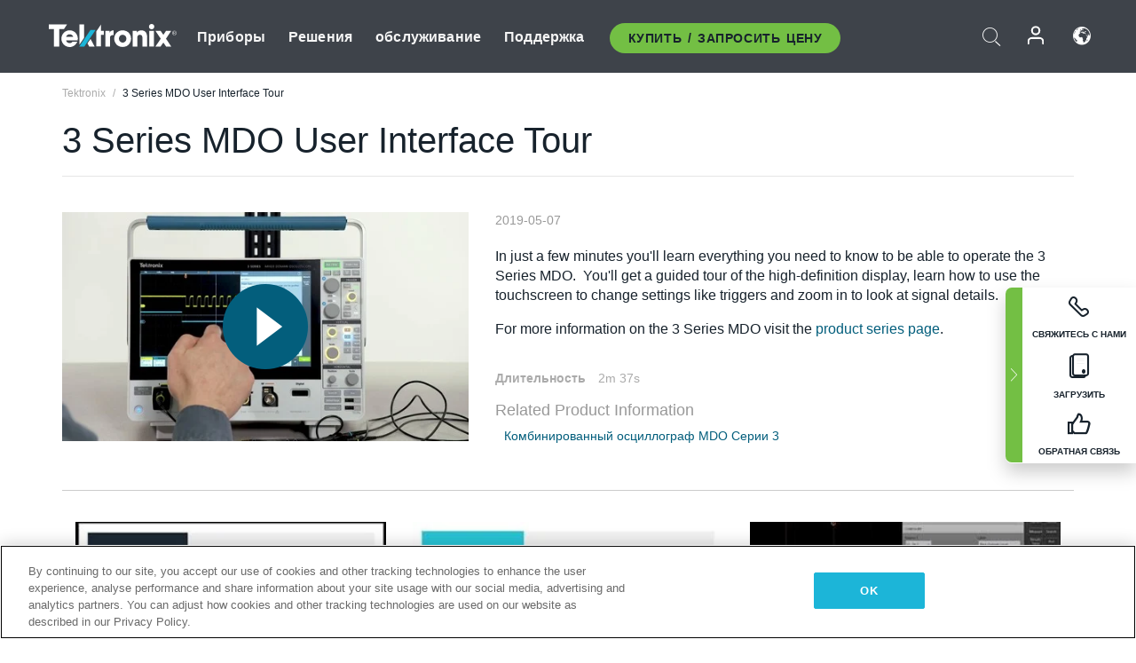

--- FILE ---
content_type: text/html; charset=utf-8
request_url: https://www.tek.com/ru/video/product-demo/3-series-mdo-user-interface-tour
body_size: 14375
content:



<!DOCTYPE html>
<html lang="ru-RU">
<head itemscope itemtype="http://schema.org/WebSite">
    <meta charset="utf-8">
    <meta http-equiv="X-UA-Compatible" content="IE=edge">
    <meta name="viewport" content="width=device-width" />
    <meta http-equiv="content-language" content="ru-RU">

        <!--Critical CSS Styles-->
        
        <!--CSS Styles-->
        <link rel="stylesheet" id="tek-main-css" href="/patternlab/css/tek.css?v-2026.01.22.1" as="style" data-version="2026.01.22.1">
        <noscript id="tek-main-css-noscript"><link rel="stylesheet" href="/patternlab/css/tek.css?v-2026.01.22.1"></noscript>


    <style type="text/css" data-source="global">
        
    </style>
    <style type="text/css" data-source="localized">
            
    </style>

    <style>
.bundle-card{
overflow: visible;
}
.oem-hide{display:none !important;}
.bundle-card .bundle-price {
font-size:1.425rem!important;
}
@media screen and (min-width: 992px) and (max-width: 1279px){
.bundle-card .bundle-price {
font-size:1.1rem!important;
}
}
.new-nav-item::before {
    color: #73bf44;
    display: initial;
}
:lang(en) .new-nav-item::before, :lang(en) header.header--redesign .nav--main ul li ul li a.category[href="https://my.tek.com/tektalk/"]:before
{
  content: "NEW! ";
   color: #73bf44;
    display: initial;
}
:lang(ja) .new-nav-item::before {
    content: "新着 ";
}
:lang(zh-CN) .new-nav-item::before {
    content: "新的 ";
}
:lang(de-DE) .new-nav-item::before {
    content: "Neu ";
}
:lang(fr-FR) .new-nav-item::before {
    content: "Nouveau "
}
:lang(zh-TW) .new-nav-item::before {
    content: "新的 ";
}
@media screen and (min-width: 992px) {
:lang(fr-FR) .new-nav-item::before {left: -45px;}
  .new-nav-item::before {
    position: absolute;
    left: -20px;
  }
}
.tek-accordion-content {display:none;}
div#drift-frame-controller{z-index:214748364!important;}
@media only screen and (max-width:425px){#onetrust-banner-sdk.otFlat{max-height:25%!important}#onetrust-banner-sdk #onetrust-policy{margin-left:0;margin-top:10px!important}#onetrust-banner-sdk .ot-sdk-columns{width:48%!important;float:left;box-sizing:border-box;padding:0;display:initial;margin-right:2%}#onetrust-consent-sdk #onetrust-button-group button:first-child{margin-top:40px!important}#onetrust-banner-sdk #onetrust-close-btn-container{top:0!important}#onetrust-banner-sdk #onetrust-banner-sdk.ot-close-btn-link,#onetrust-banner-sdk.ot-close-btn-link{padding-top:0!important}}
@media screen and (max-width: 767px){
footer.footer.footer-redesign .footer-connect .social-media-container a {font-size:2rem;}
}
@media screen and (max-width: 300px){
footer.footer.footer-redesign .footer-connect .social-media-container a {font-size:1rem;}
}
/* Slick */
.slider-wrap .slider.slick-slider .banner {display:none;}
.slider-wrap .slider.slick-slider .banner:first-child {display:block;}
.slider-wrap .slider.slick-slider.slick-initialized .banner {display:block;}
/* Documents */
main.main .main-content img.lazy {
max-height: 285px;
min-height: 285px;
}
main.main .main-content #sidebar-wrapper img.lazy,
main.main .main-content img.lazy.loaded,
main.main .main-content .chap-nav img.lazy {
max-height: inherit;
min-height: inherit;
}
main.main .main-content:after,
main.main .main-content #wrapper:after {
    clear: both;
    content: "";
    display: table;
}
@media screen and (min-width: 577px){
  main.main .doc__img {margin: 20px 15px 0px 45px;}
}
/* Slick */
.slider.js-slider-dots img.lazy.loaded,
.main-content img.lazy.loaded {
    max-height: initial;
}
/* MSDM */
div[data-form-block-id="249c9904-bdc6-ee11-9078-6045bd058aac"] {
  visibility: hidden;
  max-height: 1px;
  max-width: 1px;
  overflow: hidden;
}
</style>
    <!--END CSS tyles-->

        <script type="text/javascript" src="/static/js/vendor/jquery-3.5.1.min.js"></script>
<script>
window.dataLayer = window.dataLayer || [];
</script>

<!-- Optimizely -->
<script async src="/api/optimizelyjs/6238166017900544.js"></script>
<!-- End Optimizely -->

<!-- Google Tag Manager -->
<script>(function(w,d,s,l,i){w[l]=w[l]||[];w[l].push({'gtm.start':
new Date().getTime(),event:'gtm.js'});var f=d.getElementsByTagName(s)[0],
j=d.createElement(s),dl=l!='dataLayer'?'&l='+l:'';j.async=true;j.src=
'https://www.googletagmanager.com/gtm.js?id='+i+dl;f.parentNode.insertBefore(j,f);
})(window,document,'script','dataLayer','GTM-77N6');</script>
<!-- End Google Tag Manager -->

    <title itemprop="name">3 Series MDO User Interface Tour | Tektronix</title>
    <meta name="keywords" content=", " />
    <meta name="description" content="In just a few minutes you&#39;ll learn everything you need to know to be able to operate the 3 Series MDO. &#160;You&#39;ll get a guided tour of the high-definition display, learn how to use the touchscreen to" />

<!--Open Graph Tags-->
    <meta property="og:title" content="3 Series MDO User Interface Tour" />

<meta property="og:type" content="website" />


<meta property="og:url" content="https://www.tek.com/ru/video/product-demo/3-series-mdo-user-interface-tour" />




<!--Canonical and Alternate URLs-->
<link rel="canonical" href="https://www.tek.com/ru/video/product-demo/3-series-mdo-user-interface-tour" itemprop="url" />



<!--Developer site considerations-->

        <link rel="alternate" hreflang="en" href="https://www.tek.com/en/video/product-demo/3-series-mdo-user-interface-tour" />
        <link rel="alternate" hreflang="x-default" href="https://www.tek.com/en/video/product-demo/3-series-mdo-user-interface-tour" />
        <link rel="alternate" hreflang="ja-jp" href="https://www.tek.com/ja/video/product-demo/3-series-mdo-user-interface-tour" />
        <link rel="alternate" hreflang="de-de" href="https://www.tek.com/de/video/product-demo/3-series-mdo-user-interface-tour" />
        <link rel="alternate" hreflang="ru-ru" href="https://www.tek.com/ru/video/product-demo/3-series-mdo-user-interface-tour" />
        <link rel="alternate" hreflang="fr-fr" href="https://www.tek.com/fr/video/product-demo/3-series-mdo-user-interface-tour" />
        <link rel="alternate" hreflang="zh-cn" href="https://www.tek.com.cn/video/product-demo/3-series-mdo-user-interface-tour" />
        <link rel="alternate" hreflang="zh-tw" href="https://www.tek.com/tw/video/product-demo/3-series-mdo-user-interface-tour" />
        <link rel="alternate" hreflang="ko-kr" href="https://www.tek.com/ko/video/product-demo/3-series-mdo-user-interface-tour" />
        <link rel="alternate" hreflang="vi-vn" href="https://www.tek.com/vn/video/product-demo/3-series-mdo-user-interface-tour" />
    


<meta name="twitter:text:title" content="3 Series MDO User Interface Tour">
<meta name="twitter:title" content="3 Series MDO User Interface Tour">
<meta name="twitter:card" content="summary_large_image">
<meta name="twitter:image" content="https://www.tek.com/-/media/images/video-images/3-series-mdo-user-interface-tour.jpg">
<meta name="twitter:image:alt" content="3 Series MDO User Interface Tour">
<meta name="twitter:description" content="In just a few minutes you&#39;ll learn everything you need to know to be able to operate the 3 Series MDO. &#160;You&#39;ll get a guided tour of the high-definition display, learn how to use the touchscreen to change settings like triggers and zoom in to look at signal details.
">

    

    <script type="text/plain" class="optanon-category-C0002">
        if(document.cookie.indexOf('SC_TRACKING_CONSENT') == -1)
        {
            fetch("/api/trackingconsent/giveconsent", {method: "GET", credentials: 'include'});
        }
    </script>
</head>
<body class="" data-channel="" sc-item-id="{1184E57A-ED42-4DA7-B88A-FC71FCA87935}" data-user-email="" data-user-name="" data-cf-country="US">
<!-- Google Tag Manager (noscript) -->
<noscript><iframe src="https://www.googletagmanager.com/ns.html?id=GTM-77N6"
height="0" width="0" style="display:none;visibility:hidden"></iframe></noscript>
<!-- End Google Tag Manager (noscript) -->

    <header class="header header--redesign tek-contact">
    <div class="header__top-mobile">
        <div class="header__btn">
    <div class="block--phone">
        <div class="buyquote-phone icon-phone"><a class="buy-contact-number"></a></div>
    </div>
    <div id="btn-search" class="btn--search">
        <span class="sr-only">Включить поиск</span>
        <span class="icon-search"></span>
    </div>
        <div class="btn--lang">
            <a class="icon-earth header-right__item"><span class="region-text"></span></a>

            <div id="lang-selector-nav" class="lang-selector-bar lang-selector-redesign">
                <div class="lang-selector-bar__header">
                    <div class="header-text">Current Language</div>
                    <div class="header-right__item"><span class="btn-close">×</span></div>
                    <div class="region-text">Russian (Russia)</div>
                </div>
                <p class="lang-selector-bar__message">Выберите язык:</p>
                <nav class="lang-selector-bar__lang-menu">
                    <ul>
                                <li><a href="https://www.tek.com/en/video/product-demo/3-series-mdo-user-interface-tour">English</a></li>
                                <li><a href="https://www.tek.com/fr/video/product-demo/3-series-mdo-user-interface-tour">FRAN&#199;AIS</a></li>
                                <li><a href="https://www.tek.com/de/video/product-demo/3-series-mdo-user-interface-tour">DEUTSCH</a></li>
                                <li><a href="https://www.tek.com/vn/video/product-demo/3-series-mdo-user-interface-tour">Việt Nam</a></li>
                                <li><a href="https://www.tek.com.cn/video/product-demo/3-series-mdo-user-interface-tour">简体中文</a></li>
                                <li><a href="https://www.tek.com/ja/video/product-demo/3-series-mdo-user-interface-tour">日本語</a></li>
                                <li><a href="https://www.tek.com/ko/video/product-demo/3-series-mdo-user-interface-tour">한국어</a></li>
                                <li><a href="https://www.tek.com/tw/video/product-demo/3-series-mdo-user-interface-tour">繁體中文</a></li>
                    </ul>
                </nav>

            </div>
        </div>
    <div id="btn-menu" class="btn--menu">
        <span class="sr-only">Включить меню</span>
        <span class="icon-menu"></span>
    </div>
</div><div class="search-block-form">
    
<div class="page-quick-search">
<form action="/api/searchbar/search" method="post"><input name="__RequestVerificationToken" type="hidden" value="cID04hVlXuSDcW8eZFsfQa3RJITw66Igoth51UNVT1Po7rrURUbK2_fBSxMeVN9pFc7mwk-hi97RWGkbn6NeQecV2pbWtT1zcxA7YNmtwi41" /><input id="uid" name="uid" type="hidden" value="ce22e590-c601-4e5c-a23d-c843aee244d9" />        <div class="form-item">
            <input autocomplete="off" class="form-search form-search-input search-input-a1d5feaae9064b4e80244a477854babe" id="a1d5feaae9064b4e80244a477854babe" name="SearchText" placeholder="Поиск" type="text" value="" />
        </div>
        <div class="form-actions">
            <input type="submit" autocomplete="off" id="edit-submit" value="Поиск" class="button form-submit search-button-a1d5feaae9064b4e80244a477854babe" />
        </div>
</form>
    <div class="search-quick-container" id="search-container-result-a1d5feaae9064b4e80244a477854babe" style="display: none;">
        <div class="helper-container">
            <div class="close-container"><span class="btn-close" data-search-id="a1d5feaae9064b4e80244a477854babe">x</span></div>
            <div class="mobile-tabs">
                <div class="tabs-container">
                    <div data-tab-id="prod-tab" data-search-id="a1d5feaae9064b4e80244a477854babe" class="tab active product-tab-products-content"></div>
                    <div data-tab-id="doc-tab" data-search-id="a1d5feaae9064b4e80244a477854babe" class="tab product-tab-docs-content"></div>
                </div>
            </div>
            <div class="row padding-20 content-row">
                <div data-tab-content-id="prod-tab" class="col-md-6 col-xs-12 tab-content active prod-tab-content">
                    <div class="products-content">
                    </div>
                </div>
                <div data-tab-content-id="doc-tab" class="col-md-6 col-xs-12 tab-content inactive docs-tab-content">
                    <div class="docs-content">
                    </div>
                </div>
            </div>
            <div class="no-results-link">To find technical documents by model, try our <a href="/ru/product-support">Product Support Center</a></div>
            <div class="center mr-show-it-all go-to-all-results"><a href="/ru/search">Show all results →</a></div>
        </div>
    </div>
</div>
</div>
<div class="header__logo">
    <div class="block">
        <a href="/ru/">
            <picture><img src="/patternlab/images/transparent-pixel.png" class="main-logo lazy" alt="logo" data-src="/-/media/project/tek/images/logos/logo.svg?iar=0"></picture>
        </a>
        <a href="/ru/">
            <picture><img src="/patternlab/images/transparent-pixel.png" class="second-logo lazy" alt="mobile_logo" data-src="/-/media/project/tek/images/logos/mobile_logo.svg?iar=0"></picture>
        </a>
    </div>
</div>
    </div>
    <div class="header__menu">
        <div class="header-left">
            

<nav class="nav--main">
    <ul>
                    <li>


                <a class="parent-item" href="/ru/">Приборы</a>

                <div class="sub-menu">
                    <div class="container w--dynamic">

                        <div class="row">

                                <div class="col-xs-12 col-md-4 menu-col">
                                    <ul>

                                            <li>
<a class="category" href="/ru/products/oscilloscopes-and-probes">Осциллографы и пробники</a>                                            </li>
                                                <li>
                                                    <ul>

                                                                        <li>
                                                                            <a href="/ru/products/oscilloscopes">Осциллографы</a>
                                                                        </li>
                                                                        <li>
                                                                            <a href="/ru/products/oscilloscopes/high-speed-digitizers">Высокоскоростные дигитайзеры</a>
                                                                        </li>
                                                                        <li>
                                                                            <a href="/ru/products/oscilloscopes/oscilloscope-probes">Пробники и аксессуары</a>
                                                                        </li>
                                                    </ul>
                                                </li>
                                            <li>
<a class="m-t-lg-29 category" href="/ru/products/software">Software</a>                                            </li>
                                                <li>
                                                    <ul>

                                                                        <li>
                                                                            <a href="/ru/products/software?category=bench-software">Bench Software</a>
                                                                        </li>
                                                                        <li>
                                                                            <a href="/ru/products/software?category=data-analysis">Data Analysis</a>
                                                                        </li>
                                                                        <li>
                                                                            <a href="/ru/solutions/application/test-automation">Test Automation</a>
                                                                        </li>
                                                    </ul>
                                                </li>
                                            <li>
<a class="m-t-lg-29 category" href="/ru/products/analyzers">Анализаторы</a>                                            </li>
                                                <li>
                                                    <ul>

                                                                        <li>
                                                                            <a href="/ru/products/spectrum-analyzers">Анализаторы спектра</a>
                                                                        </li>
                                                                        <li>
                                                                            <a href="/ru/products/keithley/4200a-scs-parameter-analyzer">Параметрические анализаторы</a>
                                                                        </li>
                                                                        <li>
                                                                            <a href="/ru/products/coherent-optical-products">Анализаторы оптической модуляции</a>
                                                                        </li>
                                                                        <li>
                                                                            <a href="/ru/products/frequency-counters">Частотомеры</a>
                                                                        </li>
                                                    </ul>
                                                </li>
                                                                            </ul>
                                </div>
                                <div class="col-xs-12 col-md-4 menu-col">
                                    <ul>

                                            <li>
<a class="category" href="/ru/products/signal-generators">Генераторы сигналов</a>                                            </li>
                                                <li>
                                                    <ul>

                                                                        <li>
                                                                            <a href="/ru/products/signal-generators/arbitrary-function-generator">Генераторы сигналов произвольной формы</a>
                                                                        </li>
                                                                        <li>
                                                                            <a href="/ru/products/arbitrary-waveform-generators">Генераторы сигналов произвольной формы</a>
                                                                        </li>
                                                    </ul>
                                                </li>
                                            <li>
<a class="m-t-lg-29 category" href="/ru/products/sources-and-supplies">Источники питания и измерители</a>                                            </li>
                                                <li>
                                                    <ul>

                                                                        <li>
                                                                            <a href="/ru/products/keithley/source-measure-units">Источники-измерители</a>
                                                                        </li>
                                                                        <li>
                                                                            <a href="/ru/products/dc-power-supplies">Источники питания</a>
                                                                        </li>
                                                                        <li>
                                                                            <a href="/ru/products/dc-electronic-loads">Электронные нагрузки постоянного тока</a>
                                                                        </li>
                                                                        <li>
                                                                            <a href="/ru/products/ea/bidirectional-power-supplies">DC Bidirectional Supplies</a>
                                                                        </li>
                                                                        <li>
                                                                            <a href="/ru/products/battery-test-and-simulation">Оборудование для электрохимической промышленности</a>
                                                                        </li>
                                                    </ul>
                                                </li>
                                            <li>
<a class="m-t-lg-29 category" href="/ru/products/meters">Измерители</a>                                            </li>
                                                <li>
                                                    <ul>

                                                                        <li>
                                                                            <a href="/ru/products/keithley/benchtop-digital-multimeter">Цифровые мультиметры</a>
                                                                        </li>
                                                                        <li>
                                                                            <a href="/ru/products/keithley/data-acquisition-daq-systems">Data Acquisition and Switching</a>
                                                                        </li>
                                                                        <li>
                                                                            <a href="/ru/products/keithley/low-level-sensitive-and-specialty-instruments">Приборы для измерения сигналов низкого уровня / Чувствительные и специальные приборы</a>
                                                                        </li>
                                                    </ul>
                                                </li>
                                                                            </ul>
                                </div>
                                <div class="col-xs-12 col-md-4 menu-col">
                                    <ul>

                                            <li>
<a class="category" href="/ru/products">Additional Products</a>                                            </li>
                                                <li>
                                                    <ul>

                                                                        <li>
                                                                            <a href="/ru/products/reference-solutions">Reference Solutions</a>
                                                                        </li>
                                                                        <li>
                                                                            <a href="/ru/products/keithley/semiconductor-testing-systems">Системы тестирования полупроводников</a>
                                                                        </li>
                                                                        <li>
                                                                            <a href="/ru/products/components-accessories">Комплектующие и принадлежности</a>
                                                                        </li>
                                                                        <li>
                                                                            <a href="/ru/buy/encore">Восстановленное тестовое оборудование</a>
                                                                        </li>
                                                                        <li>
                                                                            <a class="nav-highlight mb-3" href="/ru/tools">Product Selectors &amp; Calculators ⇨</a>
                                                                        </li>
                                                    </ul>
                                                </li>
                                            <li>
<a class="category" href="/ru/products/keithley">Приборы Keithley</a>                                            </li>
                                            <li>
<a class="category" href="/ru/products/ea">EA Elektro-Automatik Products</a>                                            </li>
                                            <li>
<a class="category" href="/ru/products">Просмотреть все продукты</a>                                            </li>
                                            <li>
<a class="category" href="/ru/buy/promotions">Promotions</a>                                            </li>
                                                                            </ul>
                                </div>
                        </div>
                    </div>
                </div>
            </li>
            <li>


                <a class="parent-item" href="/ru/">Решения</a>

                <div class="sub-menu">
                    <div class="container w--dynamic">

                        <div class="row">

                                <div class="col-xs-12 col-md-3 key-trends-col menu-col">
                                    <ul>

                                            <li>
<a class="category">Ключевые тенденции</a>                                            </li>
                                                <li>
                                                    <ul>

                                                                        <li>
                                                                            <a>Перспективные исследования</a>
                                                                        </li>
                                                                        <li>
                                                                            <a href="/ru/solutions/industry/aero-def">Аэрокосмическая и оборонная промышленность</a>
                                                                        </li>
                                                                        <li>
                                                                            <a href="/ru/solutions/industry/automotive-test-solutions">Автомобильная электроника</a>
                                                                        </li>
                                                                        <li>
                                                                            <a href="/ru/education/university-labs">Учебные лаборатории</a>
                                                                        </li>
                                                                        <li>
                                                                            <a href="/ru/solutions/industry/medical-devices-and-systems">Здравоохранение</a>
                                                                        </li>
                                                                        <li>
                                                                            <a href="/ru/solutions/industry/power-semiconductor">Power Semiconductor</a>
                                                                        </li>
                                                                        <li>
                                                                            <a href="/ru/solutions/industry/renewable-energy">Renewable Energy</a>
                                                                        </li>
                                                                        <li>
                                                                            <a href="/ru/solutions/industry/semiconductor-design-and-manufacturing">Разработка и изготовление полупроводниковых устройств</a>
                                                                        </li>
                                                    </ul>
                                                </li>
                                                                            </ul>
                                </div>
                                <div class="col-xs-12 col-md-9 app-ind-col menu-col">
                                    <ul>

                                            <li>
<a class="category" href="/ru/solutions">Области применения и секторы промышленности</a>                                            </li>
                                                <li>
                                                    <ul>

                                                                        <li>
                                                                            <a href="/ru/solutions/application/3d-sensing">3D-сканирование и методы визуализации</a>
                                                                        </li>
                                                                        <li>
                                                                            <a href="/ru/solutions/application/emi-emc-testing">Тестирование на соответствие требованиям по ЭМС/ЭМП</a>
                                                                        </li>
                                                                        <li>
                                                                            <a href="/ru/solutions/application/high-speed-serial-communication">Высокоскоростная последовательная передача данных</a>
                                                                        </li>
                                                                        <li>
                                                                            <a href="/ru/solutions/application/material-science">Материаловедение</a>
                                                                        </li>
                                                                        <li>
                                                                            <a href="/ru/">Оборонная промышленность и правительственные учреждения</a>
                                                                        </li>
                                                                        <li>
                                                                            <a href="/ru/solutions/application/power-efficiency">Энергоэффективность</a>
                                                                        </li>
                                                                        <li>
                                                                            <a href="/ru/solutions/application/rf-testing">RF Testing</a>
                                                                        </li>
                                                                        <li>
                                                                            <a href="/ru/solutions/application/test-automation">Test Automation</a>
                                                                        </li>
                                                                        <li>
                                                                            <a href="/ru/">Проводная связь</a>
                                                                        </li>
                                                    </ul>
                                                </li>
                                            <li>
<a class="m-t-lg-29 category" href="/ru/solutions">All Solutions</a>                                            </li>
                                                                            </ul>
                                </div>
                        </div>
                    </div>
                </div>
            </li>
            <li>

                    <meta itemprop="serviceType" content="обслуживание" />

                <a class="parent-item" href="/ru/">обслуживание</a>

                <div class="sub-menu">
                    <div class="container w--dynamic">

                        <div class="row">

                                <div class="col-xs-12 col-md-4 menu-col">
                                    <ul>

                                            <li>
<a class="category" href="/ru/services/calibration-services">                                                    <span itemprop="name">
                                                        Услуги по калибровке
                                                    </span>
</a>                                            </li>
                                                <li>
                                                    <ul>

                                                                        <li>
                                                                            <div>
                                                                                <span itemprop="name">
                                                                                    <a href="/ru/services/calibration-services/factory-verified-calibration-services">Factory Verified Calibration</a>
                                                                                </span>
                                                                            </div>
                                                                        </li>
                                                                        <li>
                                                                            <div>
                                                                                <span itemprop="name">
                                                                                    <a href="/ru/services/calibration-services/multi-brand-oem-compliant-calibration-services">Multi-Brand Compliant Calibration</a>
                                                                                </span>
                                                                            </div>
                                                                        </li>
                                                                        <li>
                                                                            <div>
                                                                                <span itemprop="name">
                                                                                    <a href="/ru/services/calibration-services/quality">Качество и аккредитация</a>
                                                                                </span>
                                                                            </div>
                                                                        </li>
                                                                        <li>
                                                                            <div>
                                                                                <span itemprop="name">
                                                                                    <a href="/ru/services/calibration-services/calibration-capabilities">Калибровочные услуги</a>
                                                                                </span>
                                                                            </div>
                                                                        </li>
                                                                        <li>
                                                                            <div>
                                                                                <span itemprop="name">
                                                                                    <a href="/ru/services/calibration-services/locations">Расположение</a>
                                                                                </span>
                                                                            </div>
                                                                        </li>
                                                                        <li>
                                                                            <div>
                                                                                <span itemprop="name">
                                                                                    <a href="/ru/services/calibration-services/calibration-services-levels">Уровни услуг</a>
                                                                                </span>
                                                                            </div>
                                                                        </li>
                                                                        <li>
                                                                            <div>
                                                                                <span itemprop="name">
                                                                                    <a href="/ru/services/test-equipment-repair/rma-status-search">Factory Calibration Status Tracking</a>
                                                                                </span>
                                                                            </div>
                                                                        </li>
                                                                        <li>
                                                                            <div>
                                                                                <span itemprop="name">
                                                                                    <a class="nav-highlight" href="/ru/services/multi-brand-quote-request">Multi-Brand Service Request ⇨</a>
                                                                                </span>
                                                                            </div>
                                                                        </li>
                                                                        <li>
                                                                            <div>
                                                                                <span itemprop="name">
                                                                                    <a href="/ru/services/test-equipment-repair/rma-request">Запросить услуги по ремонту</a>
                                                                                </span>
                                                                            </div>
                                                                        </li>
                                                    </ul>
                                                </li>
                                            <li>
<a class="m-t-lg-29 category" href="/ru/services/asset-management">                                                    <span itemprop="name">
                                                        Услуги управления активами
                                                    </span>
</a>                                            </li>
                                                <li>
                                                    <ul>

                                                                        <li>
                                                                            <div>
                                                                                <span itemprop="name">
                                                                                    <a href="/ru/services/asset-management/calweb">CalWeb</a>
                                                                                </span>
                                                                            </div>
                                                                        </li>
                                                                        <li>
                                                                            <div>
                                                                                <span itemprop="name">
                                                                                    <a href="/ru/services/asset-management/managed-services">Управляемые услуги</a>
                                                                                </span>
                                                                            </div>
                                                                        </li>
                                                    </ul>
                                                </li>
                                                                            </ul>
                                </div>
                                <div class="col-xs-12 col-md-4 menu-col">
                                    <ul>

                                            <li>
<a class="category" href="/ru/services/test-equipment-repair">                                                    <span itemprop="name">
                                                        Услуги по ремонту
                                                    </span>
</a>                                            </li>
                                                <li>
                                                    <ul>

                                                                        <li>
                                                                            <div>
                                                                                <span itemprop="name">
                                                                                    <a class="oem-hide" href="/ru/services/test-equipment-repair/rma-request">Запросить услуги по ремонту</a>
                                                                                </span>
                                                                            </div>
                                                                        </li>
                                                                        <li>
                                                                            <div>
                                                                                <span itemprop="name">
                                                                                    <a href="/ru/services/test-equipment-repair/rma-status-search">Отследить статус ремонта</a>
                                                                                </span>
                                                                            </div>
                                                                        </li>
                                                                        <li>
                                                                            <div>
                                                                                <span itemprop="name">
                                                                                    <a href="/webform/request-tektronix-parts-information">Запасные части</a>
                                                                                </span>
                                                                            </div>
                                                                        </li>
                                                                        <li>
                                                                            <div>
                                                                                <span itemprop="name">
                                                                                    <a href="/ru/services/test-equipment-repair/warranty-status-search">Проверьте состояние гарантийной поддержки</a>
                                                                                </span>
                                                                            </div>
                                                                        </li>
                                                    </ul>
                                                </li>
                                                                            </ul>
                                </div>
                                <div class="col-xs-12 col-md-4 menu-col">
                                    <ul>

                                            <li>
<a class="category" href="/ru/services/ea-factory-service">EA Elektro-Automatik Service</a>                                            </li>
                                            <li>
<a class="category" href="/ru/component-solutions">Tektronix Component Solutions</a>                                            </li>
                                            <li>
<a class="category" href="/ru/services/factory-service-plans">Сервисные планы компании-производителя</a>                                            </li>
                                            <li>
<a class="category" href="/ru/services">All Services</a>                                            </li>
                                                                            </ul>
                                </div>
                        </div>
                    </div>
                </div>
            </li>
            <li>


                <a class="parent-item" href="/ru/">Поддержка</a>

                <div class="sub-menu">
                    <div class="container w--dynamic">

                        <div class="row">

                                <div class="col-xs-12 col-md-4 menu-col">
                                    <ul>

                                            <li>
<a class="category" href="/ru/ownerresources">Products</a>                                            </li>
                                                <li>
                                                    <ul>

                                                                        <li>
                                                                            <a href="/ru/support/datasheets-manuals-software-downloads">Datasheets &amp; Manuals</a>
                                                                        </li>
                                                                        <li>
                                                                            <a href="/ru/order-status-search">Order Status</a>
                                                                        </li>
                                                                        <li>
                                                                            <a href="/ru/product-registration">Product Registration</a>
                                                                        </li>
                                                                        <li>
                                                                            <a href="/ru/services/test-equipment-repair/warranty-status-search"> Warranty Status</a>
                                                                        </li>
                                                                        <li>
                                                                            <a href="/ru/buy/request-parts-information">Parts</a>
                                                                        </li>
                                                    </ul>
                                                </li>
                                            <li>
<a class="m-t-lg-29 category" href="/ru/products/software">Software</a>                                            </li>
                                                <li>
                                                    <ul>

                                                                        <li>
                                                                            <a href="/ru/support/datasheets-manuals-software-downloads">Software Downloads</a>
                                                                        </li>
                                                                        <li>
                                                                            <a href="/ru/support/products/product-license"> TekAMS (Software License Management)</a>
                                                                        </li>
                                                    </ul>
                                                </li>
                                            <li>
<a class="m-t-lg-29 category" href="/ru/support/resource-center">Resources</a>                                            </li>
                                                <li>
                                                    <ul>

                                                                        <li>
                                                                            <a href="/ru/support/ea">EA Elektro-Automatik Support</a>
                                                                        </li>
                                                                        <li>
                                                                            <a href="/ru/support/faqs">FAQs</a>
                                                                        </li>
                                                                        <li>
                                                                            <a href="/ru/support">Support Center</a>
                                                                        </li>
                                                                        <li>
                                                                            <a href="https://my.tek.com/en/support/create-new-support-case/">Technical Support</a>
                                                                        </li>
                                                    </ul>
                                                </li>
                                                                            </ul>
                                </div>
                                <div class="col-xs-12 col-md-4 menu-col">
                                    <ul>

                                            <li>
<a class="category" href="/ru/buy">How &amp; Where to Buy</a>                                            </li>
                                                <li>
                                                    <ul>

                                                                        <li>
                                                                            <a href="/ru/contact-tek">Contact Us</a>
                                                                        </li>
                                                                        <li>
                                                                            <a href="/ru/buy/partner-locator">Distributor Locator</a>
                                                                        </li>
                                                                        <li>
                                                                            <a href="/ru/buy/gsa-multiple-award-schedule-pricelist">GSA Program</a>
                                                                        </li>
                                                                        <li>
                                                                            <a href="/ru/buy/promotions">Promotions</a>
                                                                        </li>
                                                    </ul>
                                                </li>
                                            <li>
<a class="m-t-lg-29 category" href="/ru/about-us/integrity-and-compliance-program">Compliance</a>                                            </li>
                                                <li>
                                                    <ul>

                                                                        <li>
                                                                            <a href="/ru/support/export-codes">Export Codes</a>
                                                                        </li>
                                                                        <li>
                                                                            <a href="/ru/about-us/integrity-and-compliance-program">Integrity and Compliance</a>
                                                                        </li>
                                                                        <li>
                                                                            <a href="/ru/services/recycle">Product Recycling (Europe Only)</a>
                                                                        </li>
                                                                        <li>
                                                                            <a href="/ru/support/product-security">Product Security</a>
                                                                        </li>
                                                                        <li>
                                                                            <a href="/ru/services/customer-quality-assurance">Quality Assurance</a>
                                                                        </li>
                                                                        <li>
                                                                            <a href="/ru/services/safety">Safety Recall</a>
                                                                        </li>
                                                                        <li>
                                                                            <a href="/ru/documents/service/traceability-map-beaverton-pdf">Traceability</a>
                                                                        </li>
                                                    </ul>
                                                </li>
                                                                            </ul>
                                </div>
                                <div class="col-xs-12 col-md-4 menu-col">
                                    <ul>

                                            <li>
<a class="category" href="/ru/about-us">Company</a>                                            </li>
                                                <li>
                                                    <ul>

                                                                        <li>
                                                                            <a href="/ru/about-us">About Us</a>
                                                                        </li>
                                                                        <li>
                                                                            <a href="/ru/blog?lang=en&amp;category=blogs">Blogs</a>
                                                                        </li>
                                                                        <li>
                                                                            <a href="/ru/stories">Customer Stories</a>
                                                                        </li>
                                                                        <li>
                                                                            <a href="/ru/events">Events</a>
                                                                        </li>
                                                                        <li>
                                                                            <a href="/ru/newsroom">Newsroom</a>
                                                                        </li>
                                                    </ul>
                                                </li>
                                            <li>
<a class="m-t-lg-29 category" href="/ru/buy/partners">Partner Portal</a>                                            </li>
                                            <li>
<a class="m-t-lg-29 category" href="https://my.tek.com/en/tektalk/?_gl=1%2Ago2ulq%2A_gcl_aw%2AR0NMLjE3MTkzNDUxNDEuQ2p3S0NBancxZW16QmhCOEVpd0FId1paeGJQdzltVFJROGZqSXJhNUFhN2h6eEZmRDBIXzNUMHNUdkhBZTEzak42Q0JWbHY3aDczLUZob0NhdWNRQXZEX0J3RQ..%2A_gcl_au%2AMTkxNDIxMTgzOC4xNzE5MzQ1MTM4LjE1NTYyMzIxOTMuMTcyMDczMjUyMy4xNzIwNzMyNTIy%2A_ga%2AMTMzODM0MTkyMy4xNzE5MzQ1MTM4%2A_ga_1HMYS1JH9M%2AMTcyMjQ1NTUwNy42Mi4xLjE3MjI0NTYzODMuMjIuMC4w">TekTalk User Community</a>                                            </li>
                                                                            </ul>
                                </div>
                        </div>
                    </div>
                </div>
            </li>
        <li>
                <div class="header-left__item block-buyquote">
        <nav class="nav--buy-quote">
            <ul>
                <li>
                        <a href="#" class="btn btn--green btn--small btn-quote parent-item">Купить / Запросить цену</a>
                    <div class="buy-quote sub-menu">
                        <div class="container">
                            <div class="row" style="justify-content: center;">
                                    <div class="thumbnails-wrap">
<a class="icon-top icon-scope" href="/ru/buy/tekstore/quote">GET PRODUCT QUOTE</a><a class="icon-top icon-repair-service" href="/ru/request-service-quote-or-info">GET SERVICE QUOTE</a><a class="icon-top icon-contact-card-2021" title="Contact Sales" href="/ru/buy/request-sales-contact">CONTACT SALES</a>                                    </div>
                            </div>
                        </div>
                    </div>
                </li>
            </ul>
        </nav>
    </div>

        </li>
    </ul>
</nav>

        </div>
        <div class="region--header_menu_right">
            <div class="header-right">
                

<div class="block--phone header-right__item">
    <div class="buyquote-phone">
        <a class="buy-contact-number"></a>
    </div>
</div>
<div class="search-block-form header-right__item">
    <div class="btn--search parent-item">
        <span class="sr-only">Включить поиск</span>
        <span class="icon-search"></span>
    </div>
    <div class="header-search-form">
        
<div class="page-quick-search">
<form action="/api/searchbar/search" method="post"><input name="__RequestVerificationToken" type="hidden" value="2D5qukoUe29YqlQ-0gHC6FNqKcEHHUC0yd7wGPbp9YLUXj3EOWnfacdC9easFew6ykDtSDui2-WJiAaAM9edaTqg5HlzxvzZPSMSmsCOkmk1" /><input id="uid" name="uid" type="hidden" value="8686de6d-72fe-4e17-8bcb-63549d993e16" />        <div class="form-item">
            <input autocomplete="off" class="form-search form-search-input search-input-117ef3bb7fcb4e478a485bc9c161fb04" id="117ef3bb7fcb4e478a485bc9c161fb04" name="SearchText" placeholder="Поиск" type="text" value="" />
        </div>
        <div class="form-actions">
            <input type="submit" autocomplete="off" id="edit-submit" value="Поиск" class="button form-submit search-button-117ef3bb7fcb4e478a485bc9c161fb04" />
        </div>
</form>
    <div class="search-quick-container" id="search-container-result-117ef3bb7fcb4e478a485bc9c161fb04" style="display: none;">
        <div class="helper-container">
            <div class="close-container"><span class="btn-close" data-search-id="117ef3bb7fcb4e478a485bc9c161fb04">x</span></div>
            <div class="mobile-tabs">
                <div class="tabs-container">
                    <div data-tab-id="prod-tab" data-search-id="117ef3bb7fcb4e478a485bc9c161fb04" class="tab active product-tab-products-content"></div>
                    <div data-tab-id="doc-tab" data-search-id="117ef3bb7fcb4e478a485bc9c161fb04" class="tab product-tab-docs-content"></div>
                </div>
            </div>
            <div class="row padding-20 content-row">
                <div data-tab-content-id="prod-tab" class="col-md-6 col-xs-12 tab-content active prod-tab-content">
                    <div class="products-content">
                    </div>
                </div>
                <div data-tab-content-id="doc-tab" class="col-md-6 col-xs-12 tab-content inactive docs-tab-content">
                    <div class="docs-content">
                    </div>
                </div>
            </div>
            <div class="no-results-link">To find technical documents by model, try our <a href="/ru/product-support">Product Support Center</a></div>
            <div class="center mr-show-it-all go-to-all-results"><a href="/ru/search">Show all results →</a></div>
        </div>
    </div>
</div>
    </div>
</div><nav class="header-right__item nav--account">
    <ul>
            <li class="nav--account__login">
                <form action="/identity/externallogin?authenticationType=AzureB2C&amp;ReturnUrl=%2fidentity%2fexternallogincallback%3fReturnUrl%3d%252fru%252fvideo%252fproduct-demo%252f3-series-mdo-user-interface-tour%26sc_site%3dus%26authenticationSource%3dDefault&amp;sc_site=us" method="post">    <button type="submit" class="login-link">Login</button>
</form>
            </li>
    </ul>
</nav><a class="icon-earth header-right__item"><span class="region-text"></span></a>

<div id="lang-selector-nav" class="lang-selector-bar lang-selector-redesign">
    <div class="lang-selector-bar__header">
        <div class="header-text">Current Language</div>
        <div class="header-right__item"><span class="btn-close">×</span></div>
        <div class="region-text">Russian (Russia)</div>
    </div>
    <p class="lang-selector-bar__message">Выберите язык:</p>
    <nav class="lang-selector-bar__lang-menu">
        <ul>
                    <li><a href="https://www.tek.com/en/video/product-demo/3-series-mdo-user-interface-tour">English</a></li>
                    <li><a href="https://www.tek.com/fr/video/product-demo/3-series-mdo-user-interface-tour">FRAN&#199;AIS</a></li>
                    <li><a href="https://www.tek.com/de/video/product-demo/3-series-mdo-user-interface-tour">DEUTSCH</a></li>
                    <li><a href="https://www.tek.com/vn/video/product-demo/3-series-mdo-user-interface-tour">Việt Nam</a></li>
                    <li><a href="https://www.tek.com.cn/video/product-demo/3-series-mdo-user-interface-tour">简体中文</a></li>
                    <li><a href="https://www.tek.com/ja/video/product-demo/3-series-mdo-user-interface-tour">日本語</a></li>
                    <li><a href="https://www.tek.com/ko/video/product-demo/3-series-mdo-user-interface-tour">한국어</a></li>
                    <li><a href="https://www.tek.com/tw/video/product-demo/3-series-mdo-user-interface-tour">繁體中文</a></li>
        </ul>
    </nav>

</div>

            </div>
        </div>
    </div>
</header>

    <main role="main" class="main page__content global-components-init ">
        
        

<div class="flyout-redesign sticky-btn-group">
    <div class="sticky-btn-left sticky-btn-toggle open">
        <div class="hidden-xs hidden-sm">
            <div class="icon icon-chevron-right"></div>
        </div>
    </div>
    <div class="sticky-btn-right">
        

    <div class="sticky-btn">
        <div class="icon icon-phone-bold">
            <p>Свяжитесь с нами</p>
        </div>
        <div class="callout clearfix">
            <div class="callout__close icon-chevron-right"></div>
            <div class="scroll-xs">
                <div class="callout__content">
                    <div class="col">
                            <div class="flex-icon-wrapper">
                                    <a class="open-chat chat icon-comments hidden">
                                        <div class="callout__content-title">ЕСТЬ ВОПРОСЫ</div>
                                    </a>
                            </div>
                            <p class="description">Живой чат с представителями Tektronix. С 9:00 до 17:00 CET</p>
                    </div>


                        <div id="refresh-callout-call" class="col">

                            <a href="" class="call icon-communication">
                                <div class="callout__content-title">Звонок</div>
                                <p class="description__phone">Позвоните нам</p>
                            </a>


                                <p class="description"> С 9:00 до 17:00 CET</p>

                            <p></p>
                        </div>
                    <div id="refresh-callout-contact" class="col">
                        <a href="/ru/contact-us" class=" icon-question">
                            <div class="callout__content-title">Свяжитесь с нами</div>
                            <p class="description">Свяжитесь с нами, чтобы сообщить свои отзывы,
комментарии или задать вопросы</p>
                        </a>
                    </div>
                </div>
            </div>
        </div>
    </div>
<div class="sticky-btn">
    <div class="icon icon-datasheet">
        <p>Загрузить</p>
    </div>
    <div class="callout download clearfix">
        <div class="callout__close icon-chevron-right"></div>
        <div class="scroll-xs">
            <header>
                <p>Загрузить руководства, технические описания, программное обеспечение и т. д.:</p>
            </header>
<form action="/api/searchbar/search" method="post">                <div class="callout__content">
                    <input name="__RequestVerificationToken" type="hidden" value="79gs7LjIKUggUXuWQCc7bg2elsn-PwYrScyaH6JtMW-Ulnq8EalBtCJi1DvCjYJlWRzcBIZWbQLB5NBkNiL9DNsOlRTIjYMXOAtWMWUq2d81" />
                    <input id="uid" name="uid" type="hidden" value="de49f811-d607-4528-b5b1-f699e70402c4" />
                    <div class="col-2">
                        <div class="callout__content-title">ТИП ЗАГРУЗКИ</div>
                        <div class="dropdown">
                            <select class="btn btn--right-icon icon-chevron-down " id="SearchType" name="SearchType" type="button"><option selected="selected" value="">Показать все</option>
<option value="product_series">Products</option>
<option value="datasheet">Datasheet</option>
<option value="manual">Manual</option>
<option value="software">Software</option>
<option value="document">Marketing Document</option>
<option value="faq">Faq</option>
<option value="video">Video</option>
</select>
                        </div>
                    </div>
                    <div class="col-2">
                        <div class="callout__content-title">МОДЕЛЬ ИЛИ КЛЮЧЕВОЕ СЛОВО</div>
                        <div class="form-item">
                            <input checkedname="keys" id="edit-keys" name="SearchText" placeholder="Начать запись..." title="Введите термины для поиска." type="search" value="" />
                        </div>
                    </div>

                    <div class="col-1">
                        <input type="submit" class="btn btn--right-icon icon-chevron-right" value="Поиск" />
                    </div>
                </div>
</form>        </div>
    </div>
</div>
    <div class="sticky-btn">
        <div class="icon icon-thumbs-up">
            <p>Обратная связь</p>
        </div>
        <div class="callout clearfix feedback">
            <div class="callout__close icon-chevron-right"></div>
            <div class="scroll-xs">
                <div class="feedback-rating__parentcontainer">
                    <p class="m-t-32">Хотите предоставить отзыв? Мы будем рады услышать ваше мнение.</p>
                    <p class="description">Ваши отзывы, как положительные, так и отрицательные, помогают нам постоянно совершенствовать веб-сайт Tek.com. Сообщайте нам, когда сталкиваетесь с проблемами или если считаете нашу работу важной и полезной.</p>
                    <p><a href="https://www.surveygizmo.com/s3/4165364/www-nps-web-survey" class="btn" target="_blank" rel="noopener noreferrer">Сообщите свое мнение</a></p>
                </div>
            </div>
        </div>
    </div>






    </div>
</div>



<div class="container">

<div id="block-tektronix-breadcrumbs" class="block">
    <nav role="navigation">
        <ol itemscope="" itemtype="http://schema.org/BreadcrumbList">
            <li itemprop="itemListElement" itemscope="" itemtype="http://schema.org/ListItem">
                    <a href="/ru/" itemprop="item">
                        <span itemprop="name">Tektronix</span>
                    </a>
                <meta itemprop="position" content="0" />
            </li>
            <li itemprop="itemListElement" itemscope="" itemtype="http://schema.org/ListItem">
                    <span itemprop="name">3 Series MDO User Interface Tour</span>
                <meta itemprop="position" content="1" />
            </li>
        </ol>
    </nav>
</div>


<div class="header-image__none">
        <h1 class="page-title">3 Series MDO User Interface Tour</h1>

</div>
<article class="featured-video featured row">
    <div class="col-md-5">
        <div>
            



<div class="banner--video banner--video-full-width">
    <div class="video__wrapper">
        <div class="video-inner__wrapper" itemscope itemtype="http://schema.org/VideoObject">
                <a data-target-video-id="bc-id-6042882038001--1244341531" class="custom-video-js tek-bc-onclick icon-play-filled top-icon">


                    <picture><img src="/-/media/images/video-images/3-series-mdo-user-interface-tour.jpg?h=286&iar=0&w=508&2022.08.26" class="custom-video-js__thumbnail no-lazy-image" alt="3 Series MDO User Interface Tour" width="508" height="286" cachebust="2022.08.26"></picture>
                </a>
                <video-js id="bc-id-6042882038001--1244341531" data-video-id="6042882038001" data-account="1572118491" data-player="6cba6CYIm" data-embed="default" class="video-js tek-bc-delay tek-video-player tek-bc-video" controls    preload="none"></video-js>
            <meta itemprop="name" content="3 Series MDO User Interface Tour" />
            <meta itemprop="description" content="In just a few minutes you&#39;ll learn everything you need to know to be able to operate the 3 Series MDO. &#160;You&#39;ll get a guided tour of the high-definition display, learn how to use the touchscreen to change settings like triggers and zoom in to look at signal details.
For more information on the 3 Series MDO visit the product series page.
" />
                <meta itemprop="uploadDate" content="2019-05-07" />
            <meta itemprop="duration" content="2m 37s" />
                <meta itemprop="thumbnailUrl" content="https://www.tek.com/-/media/images/video-images/3-series-mdo-user-interface-tour.jpg" />
        </div>
    </div>
</div>           
        </div>
    </div>
    <div class="featured-video__info col-md-7">
        <header>
                <span class="date">2019-05-07</span>
        </header>
        
        <p><p>In just a few minutes you'll learn everything you need to know to be able to operate the 3 Series MDO.  You'll get a guided tour of the high-definition display, learn how to use the touchscreen to change settings like triggers and zoom in to look at signal details.</p>
<p>For more information on the 3 Series MDO visit the <a href="/ru/products/oscilloscopes/3-series-mdo">product series page</a>.</p>
</p><br />
        <span class="label">Длительность</span>
        <span class="value">2m 37s</span>

            <div class="related-series">
                <h5>Related Product Information</h5>
                <ul>
                        <li><a href="/ru/products/oscilloscopes/3-series-mdo">Комбинированный осциллограф MDO Серии 3</a></li>
                </ul>
            </div>
            </div>
</article>

<div class="related-video__container ">



<div class="col-sm-12 col-md-6 col-lg-4 related-video">
    <a href="/ru/video/product-features/tekscope-2-12-whats-new" class="video-icon">
        <picture><img src="/patternlab/images/transparent-pixel.png" alt="TekScope 2 12 Whats New_en" width="300" height="169" cachebust="2024.10.18" w="300" data-src="/-/media/images/video-images/tekscope-2-12-whats-new_en.jpg?h=169&iar=0&w=300&2024.10.18" class="lazy"></picture>
    </a>
    <a href="/ru/video/product-features/tekscope-2-12-whats-new">
        <h3>TekScope 2.12 - What&#39;s New</h3>
    </a>
    <p>
        <span class="label">Длительность</span>
        <span class="value">2m 22s </span>
    </p>
</div>


<div class="col-sm-12 col-md-6 col-lg-4 related-video">
    <a href="/ru/video/product-news/tekscope-v2-4---whats-new" class="video-icon">
        <picture><img src="/patternlab/images/transparent-pixel.png" alt="TekScope V2-4 - Whats New_en" width="300" height="169" cachebust="2025.02.26" w="300" data-src="/-/media/images/video-images/tekscope-v2-4---whats-new_en.jpg?h=169&iar=0&w=300&2025.02.26" class="lazy"></picture>
    </a>
    <a href="/ru/video/product-news/tekscope-v2-4---whats-new">
        <h3>TekScope V2-4 - Whats New</h3>
    </a>
    <p>
        <span class="label">Длительность</span>
        <span class="value">4m 39s </span>
    </p>
</div>


<div class="col-sm-12 col-md-6 col-lg-4 related-video">
    <a href="/ru/video/product-demo/tekscope-datalogging" class="video-icon">
        <picture><img src="/patternlab/images/transparent-pixel.png" alt="" width="300" height="169" cachebust="2022.08.26" w="300" data-src="/-/media/images/video-images/tekscope-datalogging.jpg?h=169&iar=0&w=300&2022.08.26" class="lazy"></picture>
    </a>
    <a href="/ru/video/product-demo/tekscope-datalogging">
        <h3>TekScope Datalogging</h3>
    </a>
    <p>
        <span class="label">Длительность</span>
        <span class="value">5m 29s </span>
    </p>
</div>


<div class="col-sm-12 col-md-6 col-lg-4 related-video">
    <a href="/ru/video/product-demo/3-series-mdo-6-in-1" class="video-icon">
        <picture><img src="/patternlab/images/transparent-pixel.png" alt="3 Series MDO Oscillosocpe" width="300" height="169" cachebust="2022.08.26" w="300" data-src="/-/media/images/video-images/3-series-mdo-6-in-1.jpg?h=169&iar=0&w=300&2022.08.26" class="lazy"></picture>
    </a>
    <a href="/ru/video/product-demo/3-series-mdo-6-in-1">
        <h3>3 Series MDO 6-In-1 Capabilities</h3>
    </a>
    <p>
        <span class="label">Длительность</span>
        <span class="value">21:35</span>
    </p>
</div>


<div class="col-sm-12 col-md-6 col-lg-4 related-video">
    <a href="/ru/video/product-demo/tekscope-software-for-entry-level-oscilloscopes" class="video-icon">
        <picture><img src="/patternlab/images/transparent-pixel.png" alt="Oscilloscope Analysis Software" width="300" height="169" cachebust="2024.11.13" w="300" data-src="/-/media/images/video-images/tekscope-software-for-entry-level-oscilloscopes.jpg?h=169&iar=0&w=300&2024.11.13" class="lazy"></picture>
    </a>
    <a href="/ru/video/product-demo/tekscope-software-for-entry-level-oscilloscopes">
        <h3>TekScope Software for Entry Level Oscilloscopes</h3>
    </a>
    <p>
        <span class="label">Длительность</span>
        <span class="value">21:00</span>
    </p>
</div>


<div class="col-sm-12 col-md-6 col-lg-4 related-video">
    <a href="/ru/video/basic-rf-measurements-with-the-3-series-mdo" class="video-icon">
        <picture><img src="/patternlab/images/transparent-pixel.png" alt="Basic RF Measurements with the 3 Series MDO" width="300" height="169" cachebust="2022.08.30" w="300" data-src="/-/media/images/video-images/basic-rf-measurements-with-the-3-series-mdo.jpg?h=169&iar=0&w=300&2022.08.30" class="lazy"></picture>
    </a>
    <a href="/ru/video/basic-rf-measurements-with-the-3-series-mdo">
        <h3>Basic RF Measurements with the 3 Series MDO</h3>
    </a>
    <p>
        <span class="label">Длительность</span>
        <span class="value">04:25</span>
    </p>
</div></div></div>
    </main>

    


<footer class="footer footer-redesign">
    <div class="container">
        <div class="footer-logo">
            <picture><img src="/patternlab/images/transparent-pixel.png" alt="Tektronix" data-src="/-/media/project/tek/images/logos/tek-monogram/logo_tk_footer.svg?iar=0" class="lazy"></picture>
        </div>
        
<div class="footer-about">
    <p class="heading">О компании Tektronix</p>
    <p class="about">
        Мы — компания, обладающая глубокими знаниями и пониманием процессов измерений, которая стремится к максимальной эффективности с учётом возможностей. Компания Tektronix разрабатывает и реализует решения для испытательного и измерительного оборудования, позволяющие обойти вопросы сложности и ускорить процесс внедрения инноваций по всему миру.
    </p>
    <a class="btn btn--transp" href="/ru/about-us">УЗНАТЬ БОЛЬШЕ О КОМПАНИИ</a>
</div>

<div class="footer-company">
    <p class="heading">Компания</p>
    <ul class="footer-links">
                <li><a href="/ru/about-us">О компании</a></li>
                <li><a href="https://careers.ralliant.com/tektronix/">Карьера</a></li>
                <li><a href="https://news.tektronix.com/">Информационные выпуски</a></li>
                <li><a href="/ru/events">Мероприятия</a></li>
                <li><a href="/ru/products/ea">EA Elektro-Automatik</a></li>
    </ul>
</div>

<div class="footer-help">
    <p class="heading">Справка и обучение</p>
    <ul class="footer-links">
                <li class="contact-number"><a class="contact-number-anchor" href=""></a></li>
                <li><a href="/ru/contact-us#EuropeMiddleEastAfrica">Свяжитесь с нами</a></li>
                <li><a href="/ru/support/contact-technical-support">Связаться со службой технической поддержки</a></li>
                <li><a href="/ru/ownerresources">Owner Resources</a></li>
                <li><a href="/ru/support/learning-center">Учебный центр</a></li>
                <li><a href="/ru/blog">Блог</a></li>
    </ul>
</div>

<div class="footer-partners">
    <p class="heading">Партнеры</p>
    <ul class="footer-links">
                <li><a href="/ru/buy/partner-locator">Поиск партнера</a></li>
                <li></li>
                <li></li>
                <li></li>
    </ul>
</div>

<div class="footer-connect">
    <p class="heading">Мы на связи в</p>
    <div class="social-media-container">

<a class="icon-linkedin-2021" target="_blank" rel="noopener noreferrer" href="https://www.linkedin.com/company/tektronix-russia/"></a><a class="icon-youtube-2021" href="https://www.youtube.com/user/tektronix"></a><a class="icon-facebook-2021" href="https://www.facebook.com/TektronixRussia/"></a><a class="icon-twitter-2021" href="https://twitter.com/tektronix"></a><a class="icon-instagram-2021" href="https://www.instagram.com/tektronixofficial"></a>    </div>
</div>


    </div>
    <div class="footer-bottom">
        

<div class="footer-links-bottom">
    <div class="second-nav">
        <nav>
            <p class="heading">Дополнительные ссылки</p>
            <ul class="footer-links">
                    <li class="copyright">
                        <p>©  2026 TEKTRONIX, INC.</p>
                    </li>
                                        <li><a href="/ru/html-sitemap">Карта веб-сайта</a></li>
                        <li><a href="/ru/privacy-statement">Конфиденциальность</a></li>
                        <li><a href="/ru/terms-of-use">Условия использования</a></li>
                        <li><a href="/ru/terms_and_conditions">Terms and Conditions</a></li>
                        <li><a>Позвоните нам</a></li>
                        <li><a href="https://www.surveygizmo.com/s3/4165364/www-nps-web-survey">Обратная связь</a></li>
            </ul>
        </nav>
    </div>
</div>
    </div>
</footer>


    <!--Render Scripts-->
        <!--Third Party Scripts-->
        <!--Third Party Scripts-->
        <script defer id="tek-main-js" src="/patternlab/js/tek-app.js?v-2026.01.22.1" onload="executeLocalScripts()" data-version="2026.01.22.1"></script>
        <!--Chat Settings-->
        <script>
            window.__cs = window.__cs || {};
            window.__cs.useNpiGroupNumber = false;
        </script>
        <!--Chat Settings-->
        <script type="text/javascript">
            function executeLocalScripts() {
                //Script Definition Section
                try {
                    
                } catch (e) {
                    console.log(e);
                }
                //END Script Definition Section

                //Localized Script Definition Section
                try {
                    
                } catch (e) {
                    console.log(e);
                }
                //END Localized Script Definition Section
            }
        </script>
</body>
</html>


--- FILE ---
content_type: text/plain
request_url: https://c.6sc.co/?m=1
body_size: 4
content:
6suuid=4618d01775d60000439577699402000004033600

--- FILE ---
content_type: application/javascript; charset=UTF-8
request_url: https://api.livechatinc.com/v3.6/customer/action/get_dynamic_configuration?x-region=us-south1&license_id=1045989&client_id=c5e4f61e1a6c3b1521b541bc5c5a2ac5&url=https%3A%2F%2Fwww.tek.com%2Fru%2Fvideo%2Fproduct-demo%2F3-series-mdo-user-interface-tour&group_id=18&channel_type=code&jsonp=__wyjuc7fmh2n
body_size: 283
content:
__wyjuc7fmh2n({"organization_id":"00060bdb-e4d3-4272-a506-ea3110581f80","livechat_active":true,"livechat":{"group_id":18,"client_limit_exceeded":false,"domain_allowed":true,"online_group_ids":[0,3,6,7,9,10,11,12,15,16,33,36],"config_version":"6482.0.39.2763.905.1478.644.31.11.5.8.16.1","localization_version":"6bb83031e4f97736cbbada081b074fb6_4621b9cfe011784f03f08982095b8bc6","language":"en"},"default_widget":"livechat"});